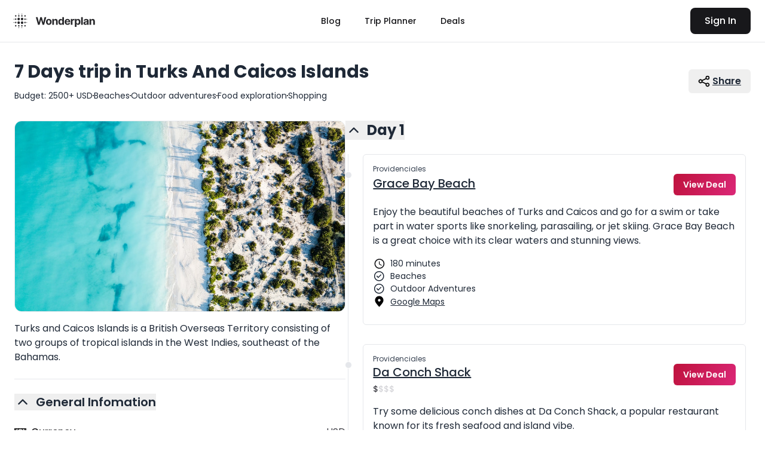

--- FILE ---
content_type: image/svg+xml
request_url: https://wonderplan.ai/icons/plugs/type-b.svg
body_size: -58
content:
<svg width="209" height="204" viewBox="0 0 209 204" fill="none" xmlns="http://www.w3.org/2000/svg">
  <path
    d="M179.916 4.00391H29.3503C15.6339 4.00391 4.51465 15.1436 4.51465 28.8851V175.062C4.51465 188.803 15.6339 199.943 29.3503 199.943H179.916C193.633 199.943 204.752 188.803 204.752 175.062V28.8851C204.752 15.1436 193.633 4.00391 179.916 4.00391Z"
    stroke="#1f2937" stroke-width="7.82214" stroke-linecap="round" stroke-linejoin="round" />
  <path
    d="M106.961 145.516C112.962 145.516 117.827 140.294 117.827 133.853C117.827 127.411 112.962 122.189 106.961 122.189C100.96 122.189 96.0957 127.411 96.0957 133.853C96.0957 140.294 100.96 145.516 106.961 145.516Z"
    stroke="#1f2937" stroke-width="7.82214" stroke-linecap="round" stroke-linejoin="round" />
  <path d="M72.8133 58.4316H59.0918V105.084H72.8133V58.4316Z" stroke="#1f2937"
    stroke-width="7.82214"
    stroke-linecap="round" stroke-linejoin="round" />
  <path d="M155.081 62.6484H141.359V103.527H155.081V62.6484Z" stroke="#1f2937"
    stroke-width="7.32215"
    stroke-linecap="round" stroke-linejoin="round" />
</svg>

--- FILE ---
content_type: image/svg+xml
request_url: https://wonderplan.ai/icons/plan/kayak.svg
body_size: 7
content:
<svg width="23" height="23" viewBox="0 0 23 23" fill="none" xmlns="http://www.w3.org/2000/svg">
  <path
    d="M19 0H4C1.79086 0 0 1.79086 0 4V19C0 21.2091 1.79086 23 4 23H19C21.2091 23 23 21.2091 23 19V4C23 1.79086 21.2091 0 19 0Z"
    fill="url(#paint0_linear_1066_52383)" />
  <path
    d="M9.94922 11.0673V5.75H7.15625V17.25H9.94922V11.9325L12.8905 17.25H15.9729L12.7737 11.5L15.9729 5.75H12.8905L9.94922 11.0673Z"
    fill="white" />
  <defs>
    <linearGradient id="paint0_linear_1066_52383" x1="0" y1="0" x2="23" y2="2300"
      gradientUnits="userSpaceOnUse">
      <stop stop-color="#FF690F" />
      <stop offset="1" stop-color="#E8381B" />
    </linearGradient>
  </defs>
</svg>
  

--- FILE ---
content_type: image/svg+xml
request_url: https://wonderplan.ai/icons/plan/flight.svg
body_size: 302
content:
<svg id="Layer_1" enable-background="new 0 0 512 512" height="512" viewBox="0 0 512 512" width="512" xmlns="http://www.w3.org/2000/svg"><path d="m142.972 23.917h.01z"/><path d="m448.281 194.74-68.866 2.754-180.909-180.86c-10.682-10.727-24.928-16.634-40.111-16.634-25.438 0-40.998 27.642-28.404 49.266l89.56 154.622-116.406 4.655-27.464-41.196c-2.781-4.173-7.465-6.68-12.48-6.68h-48.201c-4.489 0-8.743 2.011-11.593 5.481-2.849 3.47-3.994 8.034-3.121 12.438l15.483 78.058-15.473 76.724c-.889 4.409.247 8.985 3.097 12.466 2.849 3.481 7.109 5.5 11.607 5.5h48.2c5.016 0 9.699-2.507 12.48-6.68l27.464-41.196 116.406 4.655-89.54 154.587c-12.631 21.689 2.972 49.3 28.385 49.3 15.184 0 29.429-5.907 40.086-16.608l180.934-180.886 68.86 2.754c34.872 1.4 63.726-26.644 63.726-61.252v-.016c-.001-34.743-29.004-62.665-63.72-61.252zm-292.347-160.538c-.499-.856-.499-1.88 0-2.737.587-1.002 1.402-1.465 2.461-1.465 7.147 0 13.844 2.771 18.881 7.829l161.338 161.293-85.177 3.409zm21.316 439.994c-5.012 5.032-11.708 7.804-18.855 7.804-1.057 0-1.873-.462-2.461-1.465-.499-.857-.499-1.88.02-2.771l97.483-168.295 85.177 3.409zm304.75-218.188c0 17.694-14.778 32.007-32.521 31.276l-353.546-14.138c-5.24-.213-10.181 2.317-13.08 6.667l-27.68 41.521h-21.846l12.443-61.701c.392-1.941.395-3.941.01-5.884l-12.513-63.082h21.905l27.68 41.521c2.899 4.351 7.842 6.888 13.08 6.667l353.553-14.139c17.675-.727 32.515 13.52 32.515 31.276z"/></svg>

--- FILE ---
content_type: image/svg+xml
request_url: https://wonderplan.ai/icons/plan/accommodation.svg
body_size: 167
content:
<svg id="Capa_1" enable-background="new 0 0 512 512" height="512" viewBox="0 0 512 512" width="512" xmlns="http://www.w3.org/2000/svg"><path id="XMLID_874_" d="m487.005 256.669v-9.751c0-17.963-9.3-33.786-23.33-42.936v-106.368c0-27.986-22.768-50.754-50.754-50.754h-313.842c-27.986 0-50.755 22.768-50.755 50.754v106.367c-14.03 9.15-23.33 24.973-23.33 42.936v9.751c-14.366 3.783-24.994 16.883-24.994 32.421v114.096c0 17.95 14.182 32.647 31.929 33.482v13.503c0 8.268 6.703 14.971 14.971 14.971s14.971-6.703 14.971-14.971v-13.463h388.257v13.463c0 8.268 6.703 14.971 14.971 14.971s14.971-6.703 14.971-14.971v-13.503c17.748-.836 31.93-15.533 31.93-33.483v-114.095c0-15.539-10.628-28.638-24.995-32.42zm-408.738-159.055c0-11.476 9.336-20.812 20.812-20.812h313.842c11.476 0 20.812 9.336 20.812 20.812v98.067h-19.962v-26.388c0-18.47-15.026-33.497-33.497-33.497h-80.558c-18.47 0-33.497 15.027-33.497 33.497v26.388h-20.438v-26.388c0-18.47-15.027-33.497-33.497-33.497h-80.558c-18.471 0-33.497 15.027-33.497 33.497v26.388h-19.962zm305.561 71.678v22.834c0 1.96-1.595 3.554-3.554 3.554h-80.558c-1.96 0-3.554-1.595-3.554-3.554v-22.834c0-1.96 1.595-3.554 3.554-3.554h80.558c1.96 0 3.554 1.594 3.554 3.554zm-167.99 0v22.834c0 1.96-1.595 3.554-3.554 3.554h-80.558c-1.96 0-3.554-1.595-3.554-3.554v-22.834c0-1.96 1.595-3.554 3.554-3.554h80.558c1.959 0 3.554 1.594 3.554 3.554zm-160.901 77.625c0-11.742 9.553-21.294 21.295-21.294h359.536c11.742 0 21.295 9.553 21.295 21.294v8.648h-402.126zm427.12 156.267c0 1.974-1.606 3.58-3.581 3.58h-444.953c-1.974 0-3.581-1.606-3.581-3.58v-114.095c0-1.974 1.606-3.58 3.581-3.58h444.954c1.974 0 3.581 1.606 3.581 3.58v114.095z"/></svg>

--- FILE ---
content_type: image/svg+xml
request_url: https://wonderplan.ai/icons/plan/carRental.svg
body_size: 274
content:
<svg id="Capa_1" enable-background="new 0 0 512 512" height="512" viewBox="0 0 512 512" width="512"
  xmlns="http://www.w3.org/2000/svg">
  <g>
    <path
      d="m469.97 204.205 14.523-24.205h12.507c8.284 0 15-6.716 15-15s-6.716-15-15-15h-21c-5.269 0-10.151 2.765-12.862 7.283l-12.213 20.354-20.141-70.494c-7.931-27.757-33.632-47.143-62.499-47.143h-224.57c-28.867 0-54.568 19.386-62.499 47.144l-20.141 70.494-12.213-20.354c-2.711-4.519-7.593-7.284-12.862-7.284h-21c-8.284 0-15 6.716-15 15s6.716 15 15 15h12.507l14.523 24.205c-24.536 9.301-42.03 33.038-42.03 60.795v112c0 8.284 6.716 15 15 15h26v25c0 19.299 15.701 35 35 35h40c19.299 0 35-15.701 35-35v-25h210v25c0 19.299 15.701 35 35 35h40c19.299 0 35-15.701 35-35v-25h26c8.284 0 15-6.716 15-15v-112c0-27.757-17.494-51.494-42.03-60.795zm-359.908-88.82c4.27-14.946 18.109-25.385 33.653-25.385h224.57c15.544 0 29.383 10.439 33.653 25.385l24.176 84.615h-26.623c-6.968-34.192-37.272-60-73.491-60s-66.522 25.808-73.491 60h-166.623zm173.508 84.615c6.191-17.461 22.874-30 42.43-30s36.239 12.539 42.43 30zm-162.57 217c0 2.757-2.243 5-5 5h-40c-2.757 0-5-2.243-5-5v-25h50zm90-55v-42h90v42zm230 55c0 2.757-2.243 5-5 5h-40c-2.757 0-5-2.243-5-5v-25h50zm41-55h-151v-57c0-8.284-6.716-15-15-15h-120c-8.284 0-15 6.716-15 15v57h-151v-97c0-19.299 15.701-35 35-35h.937c.026 0 .051.002.077.002.025 0 .049-.002.074-.002h379.824c.025 0 .049.002.074.002.026 0 .051-.002.077-.002h.937c19.299 0 35 15.701 35 35z" />
    <path
      d="m406 251c-24.813 0-45 20.187-45 45s20.187 45 45 45 45-20.187 45-45-20.187-45-45-45zm0 60c-8.271 0-15-6.729-15-15s6.729-15 15-15 15 6.729 15 15-6.729 15-15 15z" />
    <path
      d="m106 251c-24.813 0-45 20.187-45 45s20.187 45 45 45 45-20.187 45-45-20.187-45-45-45zm0 60c-8.271 0-15-6.729-15-15s6.729-15 15-15 15 6.729 15 15-6.729 15-15 15z" />
  </g>
</svg>